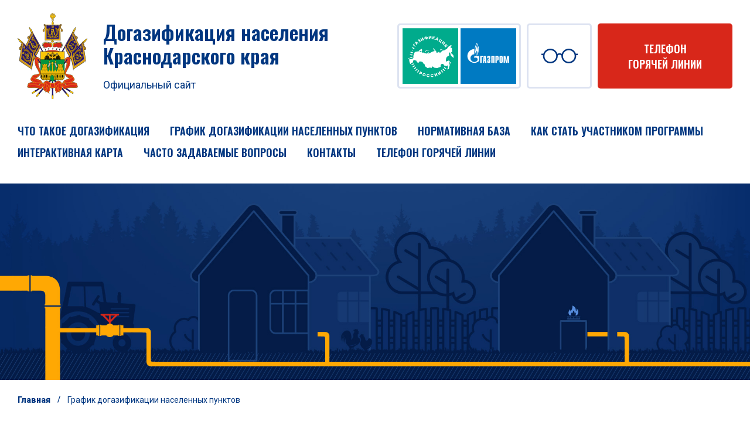

--- FILE ---
content_type: text/html; charset=UTF-8
request_url: https://dogazkrd.ru/grafik-dogazifikatsii-naselennykh-punktov/69/
body_size: 32516
content:
<!DOCTYPE html>
<html lang="ru">
<head>

<!--link rel="stylesheet" type="text/css" href="/bitrix/templates/adaptive/common.css" /-->
<meta http-equiv="Content-Type" content="text/html; charset=UTF-8" />
<link href="/bitrix/cache/css/s1/adaptive/page_f245cf3ce928177b724b64a8205e5ed1/page_f245cf3ce928177b724b64a8205e5ed1_v1.css?1632819113397" type="text/css"  rel="stylesheet" />
<script type="text/javascript">var _ba = _ba || []; _ba.push(["aid", "7ad88f2ec18ef45f3fd8b2e1ebdfe513"]); _ba.push(["host", "dogazkrd.ru"]); (function() {var ba = document.createElement("script"); ba.type = "text/javascript"; ba.async = true;ba.src = (document.location.protocol == "https:" ? "https://" : "http://") + "bitrix.info/ba.js";var s = document.getElementsByTagName("script")[0];s.parentNode.insertBefore(ba, s);})();</script>


<!--link rel="stylesheet" type="text/css" href="/bitrix/templates/adaptive/colors.css" /-->
<title>Ленинградский район</title>

        <meta charset="utf-8" />
        <meta name="viewport" content="width=device-width">
        <link href="/bitrix/templates/adaptive/css/main.css" rel="stylesheet"/>
        <link href="/bitrix/templates/adaptive/css/jquery.fancybox.css" rel="stylesheet"/>
        <link href="/bitrix/templates/adaptive/css/animate.css" rel="stylesheet"/>
        <!--[if IE]>
            <script src="http://html5shiv.googlecode.com/svn/trunk/html5.js"></script>
        <![endif]-->

</head>
<body>
	<div id="panel" class="hidden-print"></div>


        <div class="wrap-320">
            <div class="top-line" style="background-image: none">
                <div class="c-width">
                    <div class="top-line__flex">
                        <div class="top-line__logo">
                            <span class="top-line__logo-ico">
                                <a href="/"><img src="/bitrix/templates/adaptive/img/city-logo.png" alt=""></a>
                            </span>
                            <span class="top-line__logo-desc">Догазификация населения<br> Крaснодарского края <span class="small">Официальный сайт</span></span>
                        </div>
                        <div class="top-line__btn-wrap">
                            <a href="https://connectgas.ru/" class="top-line__btn-gp" target="_blank" title="Единый оператор газификации на территории Краснодарского края"></a>
                            <a href="?stype=special" class="top-line__btn-eye"></a>
                            <button class="menu-btn"><span></span></button>
                            <a href="/telefon-goryachey-linii/" class="top-line__btn-call">Телефон<br> горячей линии</a>
                        </div>
                    </div>
                    <nav>
                        <ul class="top-line__menu">
		
                            <li>
                                <span class="menu-head"><a href="/chto-takoe-dogazifikatsiya/">Что такое догазификация</a></span>
                            </li>
		
                            <li>
                                <span class="menu-head"><a href="/grafik-dogazifikatsii-naselennykh-punktov/">График догазификации населенных пунктов</a></span>
                            </li>
		
                            <li>
                                <span class="menu-head"><a href="/normativnaya-baza/">Нормативная база</a></span>
                            </li>
		
                            <li>
                                <span class="menu-head"><a href="/kak-stat-uchastnikom-programmy/">Как стать участником программы</a></span>
                            </li>
		
                            <li>
                                <span class="menu-head"><a href="/map/">Интерактивная карта</a></span>
                            </li>
		
                            <li>
                                <span class="menu-head"><a href="/faq/">Часто задаваемые вопросы</a></span>
                            </li>
		
                            <li>
                                <span class="menu-head"><a href="/kontakty/">Контакты</a></span>
                            </li>
		
                            <li>
                                <span class="menu-head"><a href="/telefon-goryachey-linii/">Телефон горячей линии</a></span>
                            </li>
                        </ul>
					
                    </nav>
                </div>
            </div>
			
			
            
            <div class="inner-header"></div>
            
            <div class="inner-breadcrumbs">
                <div class="c-width">
					
												<!-- Breadcrumbs begin -->
												<ul class="breadcrumb">
                    <li><a href="/" class="breadcrumb__link">Главная</a></li>
<li><span class="breadcrumb__stat">График догазификации населенных пунктов</span></li>
												<!-- Breadcrumbs end -->
 				
                </div>
            </div>

            <div class="inner-c">
                <div class="c-width">
                    <div class="i-content">
                        <h1>Ленинградский район</h1>



<div class="faq-wrap">
                <div class="faq-item">
					<button class="faq-head">ст-ца Ленинградская</button>
					<div class="faq-answer">
						<p>Общее количество негазифицированных домовладений в населенном пункте: 99
						<br><!--Газораспределительная организация: АО «Газпром газораспределение Краснодар», тел. 88002014404, <a href="mailto:kkg@gazpromgk.ru">kkg@gazpromgk.ru</a>--><a href="https://connectgas.ru/" target="_blank">Подать заявку на догазификацию</a>
						<p><b>График реализации догазификации:</b> 
							<table>
								<tr><th>Год</th><th>Количество объектов домовладений в населенном пункте, для которых создается техническая возможность подключения, шт</th><th>Срок начала догазификации</th><th>Срок окончания догазификации</th></tr>
						                        
								<tr><td style="text-align: center">2021</td><td style="text-align: center">10</td><td style="text-align: center">Декабрь</td><td style="text-align: center">Декабрь</td></tr><tr><td style="text-align: center">2022</td><td style="text-align: center">88</td><td style="text-align: center">Январь</td><td style="text-align: center">Декабрь</td></tr><tr><td style="text-align: center">2023</td><td style="text-align: center">1</td><td style="text-align: center">Февраль</td><td style="text-align: center">Февраль</td></tr>
			
							</table>
					</div>
				</div>
			
                <div class="faq-item">
					<button class="faq-head">пос. Звезда</button>
					<div class="faq-answer">
						<p>Общее количество негазифицированных домовладений в населенном пункте: 12
						<br><!--Газораспределительная организация: АО «Газпром газораспределение Краснодар», тел. 88002014404, <a href="mailto:kkg@gazpromgk.ru">kkg@gazpromgk.ru</a>--><a href="https://connectgas.ru/" target="_blank">Подать заявку на догазификацию</a>
						<p><b>График реализации догазификации:</b> 
							<table>
								<tr><th>Год</th><th>Количество объектов домовладений в населенном пункте, для которых создается техническая возможность подключения, шт</th><th>Срок начала догазификации</th><th>Срок окончания догазификации</th></tr>
						                        
								<tr><td style="text-align: center">2022</td><td style="text-align: center">12</td><td style="text-align: center">Март</td><td style="text-align: center">Декабрь</td></tr>
			
							</table>
					</div>
				</div>
			
                <div class="faq-item">
					<button class="faq-head">пос. Уманский</button>
					<div class="faq-answer">
						<p>Общее количество негазифицированных домовладений в населенном пункте: 15
						<br><!--Газораспределительная организация: АО «Газпром газораспределение Краснодар», тел. 88002014404, <a href="mailto:kkg@gazpromgk.ru">kkg@gazpromgk.ru</a>--><a href="https://connectgas.ru/" target="_blank">Подать заявку на догазификацию</a>
						<p><b>График реализации догазификации:</b> 
							<table>
								<tr><th>Год</th><th>Количество объектов домовладений в населенном пункте, для которых создается техническая возможность подключения, шт</th><th>Срок начала догазификации</th><th>Срок окончания догазификации</th></tr>
						                        
								<tr><td style="text-align: center">2021</td><td style="text-align: center">4</td><td style="text-align: center">Декабрь</td><td style="text-align: center">Декабрь</td></tr><tr><td style="text-align: center">2022</td><td style="text-align: center">11</td><td style="text-align: center">Январь</td><td style="text-align: center">Декабрь</td></tr>
			
							</table>
					</div>
				</div>
			
                <div class="faq-item">
					<button class="faq-head">ст-ца Крыловская</button>
					<div class="faq-answer">
						<p>Общее количество негазифицированных домовладений в населенном пункте: 65
						<br><!--Газораспределительная организация: АО «Газпром газораспределение Краснодар», тел. 88002014404, <a href="mailto:kkg@gazpromgk.ru">kkg@gazpromgk.ru</a>--><a href="https://connectgas.ru/" target="_blank">Подать заявку на догазификацию</a>
						<p><b>График реализации догазификации:</b> 
							<table>
								<tr><th>Год</th><th>Количество объектов домовладений в населенном пункте, для которых создается техническая возможность подключения, шт</th><th>Срок начала догазификации</th><th>Срок окончания догазификации</th></tr>
						                        
								<tr><td style="text-align: center">2022</td><td style="text-align: center">65</td><td style="text-align: center">Март</td><td style="text-align: center">Декабрь</td></tr>
			
							</table>
					</div>
				</div>
			
                <div class="faq-item">
					<button class="faq-head">пос. Первомайский</button>
					<div class="faq-answer">
						<p>Общее количество негазифицированных домовладений в населенном пункте: 15
						<br><!--Газораспределительная организация: АО «Газпром газораспределение Краснодар», тел. 88002014404, <a href="mailto:kkg@gazpromgk.ru">kkg@gazpromgk.ru</a>--><a href="https://connectgas.ru/" target="_blank">Подать заявку на догазификацию</a>
						<p><b>График реализации догазификации:</b> 
							<table>
								<tr><th>Год</th><th>Количество объектов домовладений в населенном пункте, для которых создается техническая возможность подключения, шт</th><th>Срок начала догазификации</th><th>Срок окончания догазификации</th></tr>
						                        
								<tr><td style="text-align: center">2022</td><td style="text-align: center">15</td><td style="text-align: center">Март</td><td style="text-align: center">Декабрь</td></tr>
			
							</table>
					</div>
				</div>
			
                <div class="faq-item">
					<button class="faq-head">пос. Образцовый</button>
					<div class="faq-answer">
						<p>Общее количество негазифицированных домовладений в населенном пункте: 1
						<br><!--Газораспределительная организация: АО «Газпром газораспределение Краснодар», тел. 88002014404, <a href="mailto:kkg@gazpromgk.ru">kkg@gazpromgk.ru</a>--><a href="https://connectgas.ru/" target="_blank">Подать заявку на догазификацию</a>
						<p><b>График реализации догазификации:</b> 
							<table>
								<tr><th>Год</th><th>Количество объектов домовладений в населенном пункте, для которых создается техническая возможность подключения, шт</th><th>Срок начала догазификации</th><th>Срок окончания догазификации</th></tr>
						                        
								<tr><td style="text-align: center">2022</td><td style="text-align: center">1</td><td style="text-align: center">Июнь</td><td style="text-align: center">Июнь</td></tr>
			
							</table>
					</div>
				</div>
			
                <div class="faq-item">
					<button class="faq-head">ст-ца Новоплатнировская</button>
					<div class="faq-answer">
						<p>Общее количество негазифицированных домовладений в населенном пункте: 12
						<br><!--Газораспределительная организация: АО «Газпром газораспределение Краснодар», тел. 88002014404, <a href="mailto:kkg@gazpromgk.ru">kkg@gazpromgk.ru</a>--><a href="https://connectgas.ru/" target="_blank">Подать заявку на догазификацию</a>
						<p><b>График реализации догазификации:</b> 
							<table>
								<tr><th>Год</th><th>Количество объектов домовладений в населенном пункте, для которых создается техническая возможность подключения, шт</th><th>Срок начала догазификации</th><th>Срок окончания догазификации</th></tr>
						                        
								<tr><td style="text-align: center">2022</td><td style="text-align: center">11</td><td style="text-align: center">Март</td><td style="text-align: center">Декабрь</td></tr><tr><td style="text-align: center">2023</td><td style="text-align: center">1</td><td style="text-align: center">Апрель</td><td style="text-align: center">Апрель</td></tr>
			
							</table>
					</div>
				</div>
			
                <div class="faq-item">
					<button class="faq-head">пос. Октябрьский</button>
					<div class="faq-answer">
						<p>Общее количество негазифицированных домовладений в населенном пункте: 12
						<br><!--Газораспределительная организация: АО «Газпром газораспределение Краснодар», тел. 88002014404, <a href="mailto:kkg@gazpromgk.ru">kkg@gazpromgk.ru</a>--><a href="https://connectgas.ru/" target="_blank">Подать заявку на догазификацию</a>
						<p><b>График реализации догазификации:</b> 
							<table>
								<tr><th>Год</th><th>Количество объектов домовладений в населенном пункте, для которых создается техническая возможность подключения, шт</th><th>Срок начала догазификации</th><th>Срок окончания догазификации</th></tr>
						                        
								<tr><td style="text-align: center">2022</td><td style="text-align: center">12</td><td style="text-align: center">Март</td><td style="text-align: center">Октябрь</td></tr>
			
							</table>
					</div>
				</div>
			
                <div class="faq-item">
					<button class="faq-head">хут. Ленина</button>
					<div class="faq-answer">
						<p>Общее количество негазифицированных домовладений в населенном пункте: 7
						<br><!--Газораспределительная организация: АО «Газпром газораспределение Краснодар», тел. 88002014404, <a href="mailto:kkg@gazpromgk.ru">kkg@gazpromgk.ru</a>--><a href="https://connectgas.ru/" target="_blank">Подать заявку на догазификацию</a>
						<p><b>График реализации догазификации:</b> 
							<table>
								<tr><th>Год</th><th>Количество объектов домовладений в населенном пункте, для которых создается техническая возможность подключения, шт</th><th>Срок начала догазификации</th><th>Срок окончания догазификации</th></tr>
						                        
								<tr><td style="text-align: center">2022</td><td style="text-align: center">7</td><td style="text-align: center">Март</td><td style="text-align: center">Декабрь</td></tr>
			
							</table>
					</div>
				</div>
			
                <div class="faq-item">
					<button class="faq-head">хут. Коржи</button>
					<div class="faq-answer">
						<p>Общее количество негазифицированных домовладений в населенном пункте: 4
						<br><!--Газораспределительная организация: АО «Газпром газораспределение Краснодар», тел. 88002014404, <a href="mailto:kkg@gazpromgk.ru">kkg@gazpromgk.ru</a>--><a href="https://connectgas.ru/" target="_blank">Подать заявку на догазификацию</a>
						<p><b>График реализации догазификации:</b> 
							<table>
								<tr><th>Год</th><th>Количество объектов домовладений в населенном пункте, для которых создается техническая возможность подключения, шт</th><th>Срок начала догазификации</th><th>Срок окончания догазификации</th></tr>
						                        
								<tr><td style="text-align: center">2022</td><td style="text-align: center">4</td><td style="text-align: center">Май</td><td style="text-align: center">Сентябрь</td></tr>
			
							</table>
					</div>
				</div>
			
                <div class="faq-item">
					<button class="faq-head">хут. Реконструктор</button>
					<div class="faq-answer">
						<p>Общее количество негазифицированных домовладений в населенном пункте: 22
						<br><!--Газораспределительная организация: АО «Газпром газораспределение Краснодар», тел. 88002014404, <a href="mailto:kkg@gazpromgk.ru">kkg@gazpromgk.ru</a>--><a href="https://connectgas.ru/" target="_blank">Подать заявку на догазификацию</a>
						<p><b>График реализации догазификации:</b> 
							<table>
								<tr><th>Год</th><th>Количество объектов домовладений в населенном пункте, для которых создается техническая возможность подключения, шт</th><th>Срок начала догазификации</th><th>Срок окончания догазификации</th></tr>
						                        
								<tr><td style="text-align: center">2022</td><td style="text-align: center">22</td><td style="text-align: center">Март</td><td style="text-align: center">Декабрь</td></tr>
			
							</table>
					</div>
				</div>
			
                <div class="faq-item">
					<button class="faq-head">хут. Восточный</button>
					<div class="faq-answer">
						<p>Общее количество негазифицированных домовладений в населенном пункте: 1
						<br><!--Газораспределительная организация: АО «Газпром газораспределение Краснодар», тел. 88002014404, <a href="mailto:kkg@gazpromgk.ru">kkg@gazpromgk.ru</a>--><a href="https://connectgas.ru/" target="_blank">Подать заявку на догазификацию</a>
						<p><b>График реализации догазификации:</b> 
							<table>
								<tr><th>Год</th><th>Количество объектов домовладений в населенном пункте, для которых создается техническая возможность подключения, шт</th><th>Срок начала догазификации</th><th>Срок окончания догазификации</th></tr>
						                        
								<tr><td style="text-align: center">2022</td><td style="text-align: center">1</td><td style="text-align: center">Март</td><td style="text-align: center">Март</td></tr>
			
							</table>
					</div>
				</div>
			
                <div class="faq-item">
					<button class="faq-head">хут. Западный</button>
					<div class="faq-answer">
						<p>Общее количество негазифицированных домовладений в населенном пункте: 2
						<br><!--Газораспределительная организация: АО «Газпром газораспределение Краснодар», тел. 88002014404, <a href="mailto:kkg@gazpromgk.ru">kkg@gazpromgk.ru</a>--><a href="https://connectgas.ru/" target="_blank">Подать заявку на догазификацию</a>
						<p><b>График реализации догазификации:</b> 
							<table>
								<tr><th>Год</th><th>Количество объектов домовладений в населенном пункте, для которых создается техническая возможность подключения, шт</th><th>Срок начала догазификации</th><th>Срок окончания догазификации</th></tr>
						                        
								<tr><td style="text-align: center">2022</td><td style="text-align: center">2</td><td style="text-align: center">Март</td><td style="text-align: center">Апрель</td></tr>
			
							</table>
					</div>
				</div>
			
                <div class="faq-item">
					<button class="faq-head">хут. Белый</button>
					<div class="faq-answer">
						<p>Общее количество негазифицированных домовладений в населенном пункте: 1
						<br><!--Газораспределительная организация: АО «Газпром газораспределение Краснодар», тел. 88002014404, <a href="mailto:kkg@gazpromgk.ru">kkg@gazpromgk.ru</a>--><a href="https://connectgas.ru/" target="_blank">Подать заявку на догазификацию</a>
						<p><b>График реализации догазификации:</b> 
							<table>
								<tr><th>Год</th><th>Количество объектов домовладений в населенном пункте, для которых создается техническая возможность подключения, шт</th><th>Срок начала догазификации</th><th>Срок окончания догазификации</th></tr>
						                        
								<tr><td style="text-align: center">2022</td><td style="text-align: center">1</td><td style="text-align: center">Май</td><td style="text-align: center">Май</td></tr>
			
							</table>
					</div>
				</div>
			
                <div class="faq-item">
					<button class="faq-head">хут. Ромашки</button>
					<div class="faq-answer">
						<p>Общее количество негазифицированных домовладений в населенном пункте: 1
						<br><!--Газораспределительная организация: АО «Газпром газораспределение Краснодар», тел. 88002014404, <a href="mailto:kkg@gazpromgk.ru">kkg@gazpromgk.ru</a>--><a href="https://connectgas.ru/" target="_blank">Подать заявку на догазификацию</a>
						<p><b>График реализации догазификации:</b> 
							<table>
								<tr><th>Год</th><th>Количество объектов домовладений в населенном пункте, для которых создается техническая возможность подключения, шт</th><th>Срок начала догазификации</th><th>Срок окончания догазификации</th></tr>
						                        
								<tr><td style="text-align: center">2023</td><td style="text-align: center">1</td><td style="text-align: center">Январь</td><td style="text-align: center">Январь</td></tr>
			
							</table>
					</div>
				</div>
			</div><p><a href="/grafik-dogazifikatsii-naselennykh-punktov/">Возврат к списку муниципальных образований</a></p>


                    </div>
                </div>
            </div>

			
            <footer>
                <div class="c-width">
                    <div class="footer-flex">
                        <div class="footer__logo">
                            <span class="footer__logo-ico">
                                <img src="/bitrix/templates/adaptive/img/city-logo.png" alt="">
                            </span>
                            <span class="footer__logo-desc">Догазификация населения<br> Крaснодарского края <span class="small">Официальный сайт</span></span>
                        </div>

                        <ul class="footer-menu">
		
                            <li>
                                <a href="/chto-takoe-dogazifikatsiya/">Что такое догазификация</a>
                            </li>
		
                            <li>
                                <a href="/grafik-dogazifikatsii-naselennykh-punktov/">График догазификации населенных пунктов</a>
                            </li>
		
                            <li>
                                <a href="/normativnaya-baza/">Нормативная база</a>
                            </li>
		
                            <li>
                                <a href="/kak-stat-uchastnikom-programmy/">Как стать участником программы</a>
                            </li>
		
                            <li>
                                <a href="/map/">Интерактивная карта</a>
                            </li>
		
                            <li>
                                <a href="/faq/">Часто задаваемые вопросы</a>
                            </li>
		
                            <li>
                                <a href="/kontakty/">Контакты</a>
                            </li>
		
                            <li>
                                <a href="/telefon-goryachey-linii/">Телефон горячей линии</a>
                            </li>
                        </ul>
					
						
                        <div class="footer-right">Министерство ТЭК и ЖКХ Краснодарского края</div>
                    </div>
                    <div class="footer-bottom">
                        <p class="footer-copy">© Догазификация населения Краснодарского края, 2021</p>
                        <div class="f-bootom__right">
                            <div class="footer-count">
<div>
<!--LiveInternet counter--><a href="https://www.liveinternet.ru/click"
target="_blank"><img id="licntE14A" width="88" height="31" style="border:0" 
title="LiveInternet: показано число просмотров за 24 часа, посетителей за 24 часа и за сегодня"
src="[data-uri]"
alt=""/></a><script>(function(d,s){d.getElementById("licntE14A").src=
"https://counter.yadro.ru/hit?t17.2;r"+escape(d.referrer)+
((typeof(s)=="undefined")?"":";s"+s.width+"*"+s.height+"*"+
(s.colorDepth?s.colorDepth:s.pixelDepth))+";u"+escape(d.URL)+
";h"+escape(d.title.substring(0,150))+";"+Math.random()})
(document,screen)</script><!--/LiveInternet-->
</div>
<div>
<!-- Yandex.Metrika informer -->
<a href="https://metrika.yandex.ru/stat/?id=86300003&amp;from=informer"
target="_blank" rel="nofollow"><img src="https://informer.yandex.ru/informer/86300003/3_1_FFFFFFFF_EFEFEFFF_0_pageviews"
style="width:88px; height:31px; border:0;" alt="Яндекс.Метрика" title="Яндекс.Метрика: данные за сегодня (просмотры, визиты и уникальные посетители)" class="ym-advanced-informer" data-cid="86300003" data-lang="ru" /></a>
<!-- /Yandex.Metrika informer -->

<!-- Yandex.Metrika counter -->
<script type="text/javascript" >
   (function(m,e,t,r,i,k,a){m[i]=m[i]||function(){(m[i].a=m[i].a||[]).push(arguments)};
   m[i].l=1*new Date();k=e.createElement(t),a=e.getElementsByTagName(t)[0],k.async=1,k.src=r,a.parentNode.insertBefore(k,a)})
   (window, document, "script", "https://mc.yandex.ru/metrika/tag.js", "ym");

   ym(86300003, "init", {
        clickmap:true,
        trackLinks:true,
        accurateTrackBounce:true,
        webvisor:true
   });
</script>
<noscript><div><img src="https://mc.yandex.ru/watch/86300003" style="position:absolute; left:-9999px;" alt="" /></div></noscript>
<!-- /Yandex.Metrika counter -->
</div>							
                            </div>
                            <a href="http://www.internetimage.ru/" target="_blank" class="footer-dev">Разработка сайта – Интернет-Имидж</a>
                        </div>
                    </div>
                </div>
            </footer>
        </div>
        <!-- SCRIPTS -->
        <script src="/bitrix/templates/adaptive/js/jquery-3.3.1.min.js"></script>
        <script src="/bitrix/templates/adaptive/js/dragscroll.js"></script>
        <script src="/bitrix/templates/adaptive/js/jquery.fancybox.min.js"></script>
        <!--script src="/bitrix/templates/adaptive/js/resize-tester.js"></script-->
        <script src="/bitrix/templates/adaptive/js/wow.min.js"></script>
        <script src="/bitrix/templates/adaptive/js/main.js"></script>
        <!-- SCRIPTS -->
    </body>
</html>


--- FILE ---
content_type: text/css
request_url: https://dogazkrd.ru/bitrix/cache/css/s1/adaptive/page_f245cf3ce928177b724b64a8205e5ed1/page_f245cf3ce928177b724b64a8205e5ed1_v1.css?1632819113397
body_size: 397
content:


/* Start:/bitrix/templates/adaptive/components/bitrix/news/map/bitrix/news.detail/.default/style.css?1596660886155*/
div.news-detail
{
	word-wrap: break-word;
}
div.news-detail img.detail_picture
{
	float:left;
	margin:0 8px 6px 1px;
}
.news-date-time
{
	color:#486DAA;
}

/* End */
/* /bitrix/templates/adaptive/components/bitrix/news/map/bitrix/news.detail/.default/style.css?1596660886155 */


--- FILE ---
content_type: text/css
request_url: https://dogazkrd.ru/bitrix/templates/adaptive/css/main.css
body_size: 52539
content:
@import url(reset.css);
	
@import url('https://fonts.googleapis.com/css2?family=Oswald:wght@400;500;600&display=swap');

@import url('https://fonts.googleapis.com/css2?family=Roboto:wght@400;500;900&display=swap');

.wrap-320{
    min-width: 320px;
    width: 100%;
    overflow: hidden;
}
*{
    box-sizing: border-box;
}
body{
    font-family: 'Roboto', sans-serif;
}
body.no-scroll{
    overflow-y: hidden;
    height: 100vh;
}
b,strong{
    font-weight: 700;
}
i{
    font-style: italic;
}
.c-width{
	max-width: 1536px;
    margin: 0 auto;
    padding: 0 30px;
}
@media screen and (max-width: 750px){
    .c-width{
        padding: 0 20px;
    }
}

h1{
    font: 50px 'Oswald', sans-serif;
    font-weight: 600;
    line-height: 58px;
    margin-bottom: 35px;
    color: #003680;
}
h2{
    font: 38px 'Oswald', sans-serif;
    font-weight: 600;
    line-height: 40px;
    margin: 44px 0 35px;
    color: #003680;
}
h2:first-child{
    margin: 0px 0 32px;
}
h3{
    font: 26px 'Oswald', sans-serif;
    font-weight: 600;
    line-height: 30px;
    margin: 47px 0 0px;
    color: #003680;
}
@media screen and (max-width: 1000px){
    h1{
        font-size: 36px;
        line-height: 44px;
    }
}
@media screen and (max-width: 800px){
    h1{
        font-size: 28px;
        line-height: 35px;
        margin-bottom: 31px;
    }
    h2{
        font-size: 22px;
        line-height: 28px;
        margin: 32px 0 21px;
    }
    h2:first-child{
        margin: 0px 0 21px;
    }
    h3{
        font-size: 20px;
        line-height: 22px;
        margin: 32px 0 20px;
    }
}

/* Main Style */
/* Top Line */
.top-line{
    padding: 22px 0 40px;
    background: url(../img/top-line-bg.png) center bottom no-repeat;
    position: relative;
}
.top-line__flex{
    width: 100%;
    display: -webkit-box;
    display: -ms-flexbox;
    display: flex;
    -webkit-box-pack: justify;
    -ms-flex-pack: justify;
    justify-content: space-between;
}
.top-line__logo{
    display: -webkit-box;
    display: -ms-flexbox;
    display: flex;
    text-decoration: none;
}
.top-line__logo-ico{
    width: 119px;
}
.top-line__logo-ico img{
    width: 100%;
    height: auto;
}
.top-line__logo-desc{
    font: 34px 'Oswald', sans-serif;
    font-weight: 600;
    line-height: 40px;
    color: #003680;
    padding: 13px 0 0 27px;
}
.top-line__logo-desc .small{
    font: 18px 'Roboto';
    display: block;
    margin-top: 19px;
}
.show-menu .top-line__logo-desc{
    color: #fff;
}
.top-line__btn-wrap{
    display: -webkit-box;
    display: -ms-flexbox;
    display: flex;
    padding-top: 18px;
}
.top-line__btn-eye{
    width: 111px;
    height: 111px;
    border: 3px solid #dde3f1;
    border-radius: 5px;
    background: url(../img/glasses-ico.png) center no-repeat;
    -webkit-transition: all linear .2s;
    transition: all linear .2s;
}
.top-line__btn-eye:hover{
    background-color: #dde3f1;
}
.top-line__btn-gp{
    width: 211px;
    height: 111px;
    border: 3px solid #dde3f1;
    border-radius: 5px;
    background: url(../img/gazprom.png) center no-repeat;
    -webkit-transition: all linear .2s;
    transition: all linear .2s;
    margin-right: 10px;
}
.top-line__btn-gp:hover{
    background-color: #dde3f1;
}
@media screen and (max-width: 1200px){
	.top-line__btn-gp{
		display: none;
	}
}

.top-line__btn-call{
    width: 230px;
    height: 111px;
    font: 18px 'Oswald', sans-serif;
    font-weight: 600;
    line-height: 26px;
    text-align: center;
    text-decoration: none;
    text-transform: uppercase;
    color: #fff;
    border-radius: 5px;
    background: #d8271a;
    -webkit-transition: all linear .2s;
    transition: all linear .2s;
    margin-left: 10px;
    display: -webkit-box;
    display: -ms-flexbox;
    display: flex;
    -webkit-box-align: center;
    -ms-flex-align: center;
    align-items: center;
    -webkit-box-pack: center;
    -ms-flex-pack: center;
    justify-content: center;
}
.top-line__btn-call:hover{
    background: #003680;
}
.inner-c a.btn{
    font: 18px 'Oswald', sans-serif;
    font-weight: 600;
    line-height: 26px;
    text-align: center;
    text-decoration: none;
    text-transform: uppercase;
    color: #fff;
    border-radius: 5px;
    background: #d8271a;
    -webkit-transition: all linear .2s;
    transition: all linear .2s;
	display: block;
	padding: 10px;
}
.inner-c a.btn:hover{
    background: #003680;
	color: #fff;
}

.top-line__menu{
    display: -webkit-box;
    display: -ms-flexbox;
    display: flex;
    -ms-flex-wrap: wrap;
    flex-wrap: wrap;
    max-width: 1300px;
    margin-top: 27px;
}
.top-line__menu li{
    margin-top: 11px;
    margin-right: 35px;
}
.top-line__menu a{
    font: 18px 'Oswald', sans-serif;
    font-weight: 600;
    line-height: 26px;
    text-decoration: none;
    color: #003680;
    text-transform: uppercase;
    -webkit-transition: all linear .2s;
    transition: all linear .2s;
}
.top-line__menu a:hover{
    color: #d8271a;
}
.menu-btn{
    position: relative;
    overflow: hidden;
    margin: 0;
    padding: 0;
    width: 54px;
    height: 37px;
    display: none;
    -webkit-appearance: none;
    -moz-appearance: none;
    appearance: none;
    -webkit-box-shadow: none;
    box-shadow: none;
    border-radius: none;
    border: none;
    cursor: pointer;
    background: none;
    -webkit-transition: background 0.3s;
    transition: background 0.3s;
}
.menu-btn:focus{
    outline: none;
}
.menu-btn span{
    display: block;
    position: relative;
    width: 54px;
    height: 6px;
    background: #003680;
    -webkit-transition: background 0 0.3s;
    transition: background 0 0.3s;
}
.menu-btn span::before,
.menu-btn span::after{
    position: absolute;
    display: block;
    left: 0;
    width: 100%;
    height: 6px;
    background-color: #003680;
    content: "";
    -webkit-transition-duration: 0.3s, 0.3s;
    transition-duration: 0.3s, 0.3s;
    -webkit-transition-delay: 0.3s, 0;
    transition-delay: 0.3s, 0;
}
.menu-btn span::before{
    top: -15px;
    -webkit-transition-property: top, -webkit-transform;
    transition-property: top, transform;
}
.menu-btn span::after{
    bottom: -15px;
    -webkit-transition-property: bottom, -webkit-transform;
    transition-property: bottom, transform;
}
/*.menu-btn:hover span,
.menu-btn:hover span::before,
.menu-btn:hover span::after{
    background: #f0592b;
}*/
.menu-btn.active{
    width: 54px;
    height: 54px;
    display: -webkit-box;
    display: -ms-flexbox;
    display: flex;
    -webkit-box-align: center;
    -ms-flex-align: center;
    align-items: center;
    -webkit-box-pack: center;
    -ms-flex-pack: center;
    justify-content: center;
    margin: 0;
}
.menu-btn.active span{
    background: none;
    position: relative;
    top: 0;
}
.menu-btn.active span::before{
    top: 0;
    -webkit-transform: rotate(45deg);
    -ms-transform: rotate(45deg);
    transform: rotate(45deg);
    background: #fff;
}
.menu-btn.active span::after{
    bottom: 0;
    -webkit-transform: rotate(-45deg);
    -ms-transform: rotate(-45deg);
    transform: rotate(-45deg);
    background: #fff;
}
.menu-btn.active span::before,
.menu-btn.active span::after{
    -webkit-transition-delay: 0, 0.3s;
    transition-delay: 0, 0.3s;
}
.second-lvl{
    display: none;
}
@media screen and (max-width: 1000px){
    .top-line{
        padding: 22px 0 86px;
    }
    .top-line.show-menu{
        background: #0a2f6d;
    }
    .top-line__logo{
        position: relative;
        z-index: 101;
    }
    .top-line__logo-ico{
        width: 87px;
    }
    .top-line__logo-desc{
        font-size: 24px;
        line-height: 30px;
        padding: 13px 0 0 27px;
    }
    .top-line__logo-desc .small{
        font-size: 14px;
        margin-top: 12px;
    }
    .top-line__btn-wrap{
        padding-top: 38px;
    }
    .top-line__btn-eye{
        width: 62px;
        height: 37px;
        border: none;
        margin-right: 40px;
    }
    .show-menu .top-line__btn-eye{
        display: none;
    }
    .top-line__btn-eye:hover{
        background-color: #fff;
    }
    .top-line__btn-gp{
		display: block;
        width: 62px;
        height: 37px;
        border: none;
        margin-right: 40px;
		background-size: contain;
    }
    .show-menu .top-line__btn-gp{
        display: none;
    }
    .top-line__btn-gp:hover{
        background-color: #fff;
    }
    .menu-btn{
        display: block;
        position: relative;
        z-index: 101;
    }
    .top-line__btn-call{
        width: 100%;
        height: 58px;
        position: absolute;
        bottom: 0;
        left: 0px;
        margin-left: 0;
        border-radius: 0;
        z-index: 101;
    }
    .top-line__btn-call br{
        display: none;
    }
    nav{
        width: 100%;
        display: none;
        position: absolute;
        top: 218px;
        left: 0;
        height: calc(100vh - 218px);
        background: #0a2f6d;
        z-index: 100;
        padding: 38px 0 50px 0px;
        overflow-y: auto;
    }
    .top-line__menu{
        width: 100%;
        padding: 0px;
        margin: 0;
        display: block;
    }
    .top-line__menu li{
        margin-top: 0px;
        margin-right: 0;
        margin-bottom: 7px;
        position: relative;
        padding: 22px 30px 0 30px;
    }
    .menu-head{
        position: relative;
        display: block;
    }
    .menu-arrow{
        width: 21px;
        height: 13px;
        display: block;
        position: absolute;
        top: 17px;
        right: 25px;
        background: url(../img/menu-arrow.png);
    }
    .show .menu-arrow{
        -webkit-transform: rotate(180deg);
        transform: rotate(180deg);
    }
    .top-line__menu li.show{
        background: #08285e;
    }
    .top-line__menu a{
        font-size: 26.06px;
        line-height: 44px;
        color: #fff;
    }
    .top-line__menu .show a{
        color: #ffbe2e;
    }
    .top-line__menu a:hover{
        color: #fff;
    }
    .second-lvl{
        padding-top: 2px;
        padding-bottom: 18px;
    }
    .top-line__menu .second-lvl li{
        padding: 0;
        margin-bottom: 1px;
    }
    .top-line__menu .second-lvl a{
        font-weight: 400;
        text-transform: none;
        color: #fff;
    }
}
@media screen and (max-width: 650px){
    .top-line{
        padding: 12px 0 56px;
    }
    .top-line__logo-ico{
        width: 50px;
    }
    .top-line__logo-desc{
        font-size: 14.34px;
        line-height: 16.87px;
        padding: 6px 0 0 11px;
    }
    .top-line__logo-desc .small{
        font-size: 10px;
        margin-top: 6px;
    }
    .top-line__btn-eye{
        display: none;
    }
    .top-line__btn-gp{
		height: 25px;
	}
    .top-line__btn-wrap{
        padding-top: 20px;
    }
    .menu-btn{
        width: 33px;
        height: 24px;
    }
    .menu-btn span{
        width: 33px;
        height: 4px;
    }
    .menu-btn span::before,
    .menu-btn span::after{
        height: 4px;
    }
    .menu-btn span::before{
        top: -10px;
    }
    .menu-btn span::after{
        bottom: -10px;
    }
    .top-line__btn-call{
        font-size: 14px;
        height: 44px;
    }
    
    nav{
        top: 132px;
        height: calc(100vh - 132px);
        padding: 19px 0 40px 0px;
    }
    .top-line__menu li{
        padding: 13px 20px 0 20px;
    }
    .top-line__menu a{
        font-size: 16.45px;
        line-height: 28px;
    }
    .menu-btn.active{
        width: 33px;
        height: 33px;
    }
    .second-lvl{
        padding-bottom: 12px;
    }
    .top-line__menu .second-lvl li{
        margin-bottom: 0px;
    }
    .menu-arrow{
        width: 14px;
        height: 8px;
        top: 10px;
        right: 5px;
        background-size: 100% 100%;
    }
}

/* Footer */
footer{
    background: #0a2f6d;
    padding: 52px 0 42px;
}
.footer-flex{
    width: 100%;
    display: -webkit-box;
    display: -ms-flexbox;
    display: flex;
    -webkit-box-pack: justify;
    -ms-flex-pack: justify;
    justify-content: space-between;
}
.footer__logo{
    display: -webkit-box;
    display: -ms-flexbox;
    display: flex;
    text-decoration: none;
}
.footer__logo-ico{
    width: 100px;
}
.footer__logo-ico img{
    width: 100%;
    height: auto;
}
.footer__logo-desc{
    font: 28.07px 'Oswald', sans-serif;
    font-weight: 600;
    line-height: 32.75px;
    color: #fff;
    padding: 15px 0 0 20px;
}
.footer__logo-desc .small{
    font: 15.03px 'Roboto';
    display: block;
    margin-top: 14px;
}
.footer-menu{
    padding-top: 14px;
}
.footer-menu li{
    margin-bottom: 8px;
}
.footer-menu li:last-child{
    margin-bottom: 0;
}
.footer-menu a{
    font: 16px 'Oswald', sans-serif;
    font-weight: 500;
    text-decoration: none;
    color: #fff;
    -webkit-transition: all linear .2s;
    transition: all linear .2s;
    text-transform: uppercase;
}
.footer-menu a:hover{
    color: #ffbe2e;
}
.footer-right{
    max-width: 300px;
    text-align: right;
    font: 28.07px 'Oswald', sans-serif;
    font-weight: 600;
    line-height: 32.75px;
    color: #fff;
    padding-top: 16px;
}
.footer-bottom{
    width: 100%;
    margin-top: -26px;
    display: -webkit-box;
    display: -ms-flexbox;
    display: flex;
    -webkit-box-pack: justify;
    -ms-flex-pack: justify;
    justify-content: space-between;
    -webkit-box-align: end;
    -ms-flex-align: end;
    align-items: flex-end;
}
.footer-copy{
    font-size: 14px;
    color: #a6afb5;
    padding-right: 30px;
}
.f-bootom__right{
    display: -webkit-box;
    display: -ms-flexbox;
    display: flex;
    -webkit-box-orient: vertical;
    -webkit-box-direction: normal;
    -ms-flex-direction: column;
    flex-direction: column;
    -webkit-box-align: end;
    -ms-flex-align: end;
    align-items: flex-end;
}
.footer-count{
    display: -webkit-box;
    display: -ms-flexbox;
    display: flex;
    margin-bottom: 13px;
}
.footer-count div:first-child{
    margin-right: 5px;
}
.footer-dev{
    font-size: 14px;
    color: #a6afb5;
    -webkit-transition: all linear .2s;
    transition: all linear .2s;
    text-decoration: none;
}
.footer-dev:hover{
    color: #ffbe2e;
}
@media screen and (max-width: 1200px){
    footer{
        padding: 42px 0 42px;
    }
    .footer__logo-ico{
        width: 76px;
    }
    .footer__logo-desc{
        font-size: 20px;
        line-height: 25px;
        padding: 13px 0 0 16px;
    }
    .footer__logo-desc .small{
        font-size: 11.37px;
        margin-top: 8px;
    }
    .footer-menu{
        padding-top: 20px;
    }
    .footer-menu li{
        margin-bottom: 11px;
    }
    .footer-menu a{
        font-size: 12px;
    }
    .footer-right{
        padding-top: 13px;
        font-size: 20px;
        line-height: 25px;
    }
    .footer-bottom{
        margin-top: 9px;
    }
}
@media screen and (max-width: 1000px){
    footer{
        padding: 36px 0 42px;
    }
    .footer-menu{
        display: none;
    }
    .footer-bottom{
        margin-top: 26px;
    }
}
@media screen and (max-width: 650px){
    footer{
        padding: 30px 0 42px;
    }
    .footer-flex{
        -webkit-box-orient: vertical;
        -webkit-box-direction: normal;
        -ms-flex-direction: column;
        flex-direction: column;
        -webkit-box-align: center;
        -ms-flex-align: center;
        align-items: center;
    }
    .footer__logo{
        display: block;
        text-align: center;
    }
    .footer__logo-ico{
        width: 68px;
        display: block;
        margin: 0 auto;
    }
    .footer__logo-desc{
        font-size: 16px;
        line-height: 20px;
        text-align: center;
        padding: 1px 0 0 0px;
    }
    .footer-right{
        padding-top: 15px;
        font-size: 16px;
        line-height: 20px;
        text-align: center;
    }
    .footer-bottom{
        -webkit-box-orient: vertical;
        -webkit-box-direction: reverse;
        -ms-flex-direction: column-reverse;
        flex-direction: column-reverse;
        -webkit-box-align: center;
        -ms-flex-align: center;
        align-items: center;
        margin-top: 34px;
    }
    .f-bootom__right{
        -webkit-box-align: center;
        -ms-flex-align: center;
        align-items: center;
    }
    .footer-copy{
        font-size: 12px;
        line-height: 16px;
        text-align: center;
        margin-top: 17px;
        padding: 0 30px;
    }
    .footer-dev{
        text-align: center;
        font-size: 12px;
        margin-top: -2px;
    }
}
/* Main Style */

/* Index Style */
/* Header */
.index-header{
    background: url(../img/index-header.jpg) center top no-repeat;
    background-size: cover;
    padding: 129px 0 185px;
}
.index-header__wrap{
    max-width: 550px;
}
.index-header__head{
    font: 76px 'Oswald', sans-serif;
    font-weight: 600;
    line-height: 76px;
    letter-spacing: -1.1px;
    color: #fff;
}
.index-header__txt{
    font-size: 26px;
    line-height: 34px;
    color: #fff;
    margin-top: 29px;
}
.index-header__more{
    width: 239px;
    height: 53px;
    display: block;
    border-radius: 26px;
    text-decoration: none;
    text-transform: uppercase;
    font: 18px 'Oswald', sans-serif;
    font-weight: 600;
    line-height: 53px;
    color: #fff;
    text-align: center;
    background: #d8271a;
    margin-top: 63px;
    -webkit-transition: all linear .2s;
    transition: all linear .2s;
}
.index-header__more:hover{
    background: #ffbe2e;
    color: #003680;
}
@media screen and (max-width: 1024px){
    .index-header{
        background: url(../img/index-header-1024.jpg) center top no-repeat;
        background-size: cover;
    }
}
@media screen and (max-width: 1000px){
    .index-header{
        background: url(../img/index-header-768.jpg) center top no-repeat;
        background-size: cover;
        padding: 140px 0 175px;
    }
}
@media screen and (max-width: 650px){
    .index-header{
        padding: 45px 0 50px;
    }
    .index-header__wrap{
        max-width: 550px;
        text-align: center;
    }
    .index-header__head{
        font-size: 40.9px;
        line-height: 40.9px;
    }
    .index-header__txt{
        font-size: 16px;
        line-height: 20px;
        padding: 0 30px;
        margin-top: 14px;
    }
    .index-header__more{
        width: 100%;
        max-width: 400px;
        height: 44px;
        font-size: 14px;
        border-radius: 22px;
        line-height: 44px;
        margin: 26px auto 0;
    }
}

.index-bl-2{
    background: url(../img/index-bl-2.png) center top no-repeat;
}
/* Banner */
.index-banner{
    padding: 80px 0 39px;
}
.index-banner__flex{
    width: 100%;
    display: -webkit-box;
    display: -ms-flexbox;
    display: flex;
}
.index-banner__link{
    width: calc(50% - 21px);
    height: 353px;
    display: block;
    background: no-repeat right #ffbe2e;
    background-size: cover;
    font: 32px 'Oswald', sans-serif;
    font-weight: 600;
    color: #003680;
    text-decoration: none;
    line-height: 37px;
    margin-right: 42px;
    -webkit-transition: all linear .2s;
    transition: all linear .2s;
    padding: 81px 20px 0px 50px;
}
.index-banner__link.banner-1{
    background-image: url(../img/index-banner-1.png);
}
.index-banner__link.banner-2{
    background-image: url(../img/index-banner-2.png);
}
.index-banner__link span{
    display: block;
    max-width: 350px;
}
.index-banner__link:last-child{
    margin-right: 0;
}
.index-banner__link:hover{
    background-color: #f4af17;
}
@media screen and (max-width: 1500px){
    .index-banner__link{
        padding: 81px 20px 0px 50px;
    }
    .index-banner__link br{
        display: none;
    }
    .index-banner__link.banner-2{
        background-image: url(../img/index-banner-2-1280.png);
    }
}
@media screen and (max-width: 1250px){
    .index-bl-2{
        background: none;
    }
    .index-banner{
        padding: 60px 0 20px;
    }
    .index-banner__link{
        width: calc(50% - 16px);
        height: 278px;
        font-size: 24px;
        line-height: 28px;
        margin-right: 32px;
        padding: 68px 170px 0px 38px;
    }
}
@media screen and (max-width: 1000px){
    .index-banner{
        padding: 40px 0 20px;
    }
    .index-banner__flex{
        -webkit-box-orient: vertical;
        -webkit-box-direction: normal;
        -ms-flex-direction: column;
        flex-direction: column;
    }
    .index-banner__link{
        width: 100%;
        margin-right: 0;
        margin-bottom: 20px;
        font-size: 28px;
        line-height: 32px;
    }
    .index-banner__link.banner-1{
        background-image: url(../img/index-banner-1-768.png);
    }
    .index-banner__link.banner-2{
        background-image: url(../img/index-banner-2-768.png);
    }
    .index-banner__link:last-child{
        margin-bottom: 0;
    }
}
@media screen and (max-width: 650px){
    .index-banner{
        padding: 30px 0 20px;
    }
    .index-banner__link{
        width: 100%;
        height: 153px;
        margin: 0 auto 10px;
        font-size: 16px;
        line-height: 18px;
        padding: 21px 90px 0px 20px;
    }
    .index-banner__link:last-child{
        margin-right: auto;
    }
    .index-banner__link span{
        display: block;
        max-width: 150px;
    }
}

/* Plan Index */
.index-plan{
    padding: 80px 0 16px;
}
.i-headline__flex{
    width: 100%;
    display: -webkit-box;
    display: -ms-flexbox;
    display: flex;
    -webkit-box-pack: justify;
    -ms-flex-pack: justify;
    justify-content: space-between;
}
.i-headline{
    font: 50px 'Oswald', sans-serif;
    line-height: 50px;
    font-weight: 600;
    color: #003680;
}
.plan-btn__wrap{
    display: -webkit-box;
    display: -ms-flexbox;
    display: flex;
}
.plan-btn{
    width: 140px;
    height: 55px;
    border-radius: 27px;
    font: 20px 'Oswald', sans-serif;
    font-weight: 500;
    background: #e7ecf5;
    color: #003680;
    text-transform: uppercase;
    border: none;
    outline: none;
    cursor: pointer;
    -webkit-transition: all linear .2s;
    transition: all linear .2s;
    margin-right: 20px;
}
.plan-btn:last-child{
    margin-right: 0;
}
.plan-btn.active,
.plan-btn:hover{
    color: #fff;
    background: #d8271a;
}
.i-plan__scheme{
    width: 100%;
    position: relative;
    margin-top: 80px;
    padding-top: 58px;
}
.i-plan__ico{
    width: 100%;
    height: auto;
    display: block;
}
.i-plan__wrap{
    width: 100%;
    position: absolute;
    top: 0;
    left: 0;
    display: none;
}
.i-plan__wrap:first-child{
    display: block;
}
.i-plan__flex{
    width: 100%;
    display: -webkit-box;
    display: -ms-flexbox;
    display: flex;
    -webkit-box-pack: justify;
    -ms-flex-pack: justify;
    justify-content: space-between;
}
.i-plan__num{
    font-size: 120px;
    line-height: 120px;
    font-weight: 900;
    color: #003680;
    text-align: right;
    -webkit-transition: all linear 1s;
    transition: all linear 1s;
	text-shadow: 2px 2px 4px #fff, -2px -2px 4px #fff;
}
.i-plan__num i{
    font-style: normal;
}
.i-plan__num span{
    display: block;
    font: 30px 'Oswald', sans-serif;
    line-height: 20px;
    font-weight: 500;
}
@media screen and (max-width: 1350px){
    .plan-btn{
        width: 110px;
        margin-right: 10px;
    }
    .i-plan__scheme{
        margin-top: 107px;
        padding-top: 81px;
    }
    .i-plan__num{
        font-size: 110px;
        line-height: 110px;
    }
}
@media screen and (max-width: 1250px){
    .index-plan{
        padding: 33px 0 0px;
    }
    .i-headline{
        font-size: 45px;
        line-height: 45px;
    }
    .plan-btn__wrap{
        padding-top: 6px;
    }
    .plan-btn{
        width: 90px;
        height: 45px;
        margin-right: 8px;
        font-size: 16px;
    }
    .i-plan__scheme{
        margin-top: 49px;
        padding-top: 81px;
    }
    .i-plan__num{
        font-size: 84px;
        line-height: 84px;
    }
    .i-plan__num span{
        font-size: 24px;
        line-height: 10px;
    }
}
@media screen and (max-width: 1000px){
    .index-plan{
        padding: 15px 0 0px;
    }
    .i-headline__flex{
        -webkit-box-orient: vertical;
        -webkit-box-direction: normal;
        -ms-flex-direction: column;
        flex-direction: column;
    }
    .i-headline{
        font-size: 34px;
        line-height: 34px;
    }
    .plan-btn__wrap{
        padding-top: 34px;
    }
    .plan-btn{
        width: calc(20% - 14.5px);
        height: 45px;
        margin-right: 18px;
        font-size: 16px;
    }
    .i-plan__scheme{
        margin-top: 36px;
        padding-top: 60px;
    }
    .i-plan__num{
        font-size: 65px;
        line-height: 65px;
    }
    .i-plan__num span{
        font-size: 16px;
        line-height: 10px;
        margin-top: -4px;
    }
}
@media screen and (max-width: 750px){
    .index-plan{
        display: none;
    }
    .i-headline{
        font-size: 22px;
        line-height: 22px;
    }
}

.index-bl-3{
    background: url(../img/index-bl-3.png) center top no-repeat;
    padding: 65px 0 86px;
}
/* Map Index */
.index-map{
    width: 100%;
    height: 353px;
    background: url(../img/index-map.jpg) center no-repeat;
    padding: 0px 0 0 107px;
    font: 50px 'Oswald', sans-serif;
    line-height: 56px;
    font-weight: 600;
    color: #ffbe2e;
    display: -webkit-box;
    display: -ms-flexbox;
    display: flex;
    -webkit-box-align: center;
    -ms-flex-align: center;
    align-items: center;
    -webkit-transition: all linear .2s;
    transition: all linear .2s;
    text-decoration: none;
    position: relative;
}
.index-map:hover{
    color: #fff;
}
.index-map span{
    margin-top: -13px;
}
.map-point{
    position: absolute;
    width: 59px;
    height: 72px;
    background: url(../img/map-point.png);
}
.map-point.point-1{
    top: 147px;
    right: 40.3%;
}
.map-point.point-2{
    top: 207px;
    right: 31.4%;
}
.map-point.point-3{
    top: 108px;
    right: 26.4%;
}
.map-point.point-4{
    top: 229px;
    right: 18.69%;
}
@media screen and (max-width: 1350px){
    .index-bl-3{
        padding: 55px 0 86px;
    }
}
@media screen and (max-width: 1200px){
    .index-bl-3{
        padding: 42px 0 60px;
    }
    .index-map{
        height: 306px;
        font-size: 45px;
        line-height: 51px;
    }
    .map-point.point-1{
        top: 117px;
    }
    .map-point.point-2{
        top: 170px;
    }
    .map-point.point-3{
        top: 71px;
    }
    .map-point.point-4{
        top: 192px;
    }
}
@media screen and (max-width: 1024px){
    .index-bl-3{
        background: none;
    }
}
@media screen and (max-width: 1000px){
    .index-bl-3{
        padding: 29px 0 40px;
    }
    .index-map{
        height: 223px;
        font-size: 45px;
        line-height: 51px;
    }
    .map-point{
        width: 43px;
        height: 52px;
        background-size: 100% 100%;
    }
    .map-point.point-1{
        top: 74px;
        right: 35.3%;
    }
    .map-point.point-2{
        top: 118px;
        right: 26.4%;
    }
    .map-point.point-3{
        top: 46px;
        right: 21.4%;
    }
    .map-point.point-4{
        top: 134px;
        right: 13.69%;
    }
}
@media screen and (max-width: 768px){
    .index-map{
        font-size: 34px;
        line-height: 40px;
        background: url(../img/index-map-768.jpg) center no-repeat;
        padding: 0px 0 0 42px;
    }
}
@media screen and (max-width: 650px){
    .index-bl-3{
        padding: 10px 0 30px;
    }
    .index-map{
        height: 223px;
        font-size: 22px;
        line-height: 27px;
        background: url(../img/index-map-320.jpg) center no-repeat;
        -webkit-box-pack: center;
        -ms-flex-pack: center;
        justify-content: center;
        text-align: center;
        padding: 0px 0 0 0px;
    }
    .map-point{
        display: none;
    }
}

.index-bl-4{
    background: url(../img/index-bl-4.png) center top repeat-y;
    padding: 65px 0 86px;
}
/* Map Index */
.index-onf{
    width: 100%;
    height: 353px;
    background: url(../img/onf.jpg) left no-repeat #073f93;
    padding: 0px 0 0 427px;
    font: 50px 'Oswald', sans-serif;
    line-height: 56px;
    font-weight: 600;
    color: #ffbe2e;
    display: -webkit-box;
    display: -ms-flexbox;
    display: flex;
    -webkit-box-align: center;
    -ms-flex-align: center;
    align-items: center;
    -webkit-transition: all linear .2s;
    transition: all linear .2s;
    text-decoration: none;
    position: relative;
}
.index-onf:hover{
    color: #fff;
}
.index-onf span{
    margin-top: -13px;
}

@media screen and (max-width: 1350px){
    .index-bl-4{
        padding: 55px 0 86px;
    }
}
@media screen and (max-width: 1200px){
    .index-bl-4{
        padding: 42px 0 60px;
    }
    .index-onf{
        height: 306px;
        font-size: 45px;
        line-height: 51px;
    }
}
@media screen and (max-width: 1024px){
    .index-bl-4{
        background: none;
    }
    .index-onf{
		background: #073f93;
		padding-left: 107px;
	}
}
@media screen and (max-width: 1000px){
    .index-bl-4{
        padding: 29px 0 40px;
    }
    .index-onf{
        height: 223px;
        font-size: 45px;
        line-height: 51px;
    }
}
@media screen and (max-width: 768px){
    .index-onf{
        font-size: 34px;
        line-height: 40px;
        padding: 0px 0 0 42px;
    }
}
@media screen and (max-width: 650px){
    .index-bl-4{
        padding: 10px 0 30px;
    }
    .index-onf{
        height: 223px;
        font-size: 22px;
        line-height: 27px;
        -webkit-box-pack: center;
        -ms-flex-pack: center;
        justify-content: center;
        text-align: center;
        padding: 0px 0 0 0px;
    }
}


/* Question Block */
.question-bl{
    padding: 61px 0 70px;
    background: url(../img/question-bg.png) left bottom no-repeat #e7ecf5;
}
.headline-btn__wrap{
    display: -webkit-box;
    display: -ms-flexbox;
    display: flex;
}
.headline-btn{
    display: block;
    height: 55px;
    border-radius: 27px;
    font: 16px 'Oswald', sans-serif;
    font-weight: 500;
    text-transform: uppercase;
    cursor: pointer;
    -webkit-transition: all linear .2s;
    transition: all linear .2s;
    color: #fff;
    background: #d8271a;
    padding: 0 52px 0;
    line-height: 55px;
    text-decoration: none;
    margin: 8px 0px 0 0;
}
.headline-btn:hover{
    background: #003680;
}
.question-flex{
    width: 100%;
    display: -webkit-box;
    display: -ms-flexbox;
    display: flex;
    -webkit-box-align: stretch;
    -ms-flex-align: stretch;
    align-items: stretch;
    margin-top: 52px;
}
.question-item{
    width: 25%;
    min-height: 195px;
    font: 22px 'Oswald', sans-serif;
    color: #003680;
    text-decoration: none;
    font-weight: 500;
    line-height: 28px;
    -webkit-transition: all linear .2s;
    transition: all linear .2s;
    padding: 0px 26px 10px;
    position: relative;
}
.question-item:before{
    width: 6px;
    height: 100%;
    content: '';
    display: block;
    background: #d1daeb;
    position: absolute;
    top: 0;
    left: 0;
    -webkit-transition: all linear .2s;
    transition: all linear .2s;
}
.question-item:hover{
    color: #d8271a;
}
.question-item:hover:before{
    background: #d8271a;
}
.question-item span{
    display: block;
    max-width: 250px;
}
@media screen and (max-width: 1350px){
    .question-item{
        width: calc(100% / 3 - 1px);
    }
    .question-item.hide-1280{
        display: none;
    }
}
@media screen and (max-width: 1200px){
    .question-bl{
        padding: 58px 0 70px;
    }
    .headline-btn{
        padding: 0 40px 0;
        margin: 2px 0px 0 0;
    }
    .question-flex{
        margin-top: 45px;
    }
    .question-item{
        min-height: 162px;
        font-size: 20px;
        line-height: 25px;
        padding: 0px 26px 10px;
    }
}
@media screen and (max-width: 1000px){
    .question-bl{
        padding: 36px 0 46px;
        background: url(../img/question-bg-1000.png) left bottom no-repeat #e7ecf5;
    }
    .headline-btn{
        height: 45px;
        font-size: 14px;
        line-height: 45px;
        padding: 0 25px 0;
        margin: 2px 0px 0 0;
    }
    .i-headline__flex.question{
        -webkit-box-orient: horizontal;
        -webkit-box-direction: normal;
        -ms-flex-direction: row;
        flex-direction: row;
    }
    .question-flex{
        margin-top: 35px;
    }
    .question-item{
        width: 50%;
        min-height: 147px;
    }
    .question-item.hide-768{
        display: none;
    }
}
@media screen and (max-width: 650px){
    .question-bl{
        position: relative;
        padding: 27px 0 85px;
        background: #e7ecf5;
    }
    .headline-btn{
        width: calc(100% - 40px);
        max-width: 400px;
        text-align: center;
        bottom: 30px;
        left: 50%;
        -webkit-transform: translateX(-50%);
        transform: translateX(-50%);
        position: absolute;
    }
    .question-flex{
        -webkit-box-orient: vertical;
        -webkit-box-direction: normal;
        -ms-flex-direction: column;
        flex-direction: column;
        -webkit-box-align: start;
        -ms-flex-align: start;
        align-items: flex-start;
        margin-top: 8px;
    }
    .question-item{
        width: 100%;
        min-height: auto;
        padding: 0;
        font-size: 18px;
        line-height: 23px;
        margin-bottom: 19px;
    }
    .question-item span{
        max-width: none;
    }
    .question-item:last-child{
        margin-bottom: 0;
    }
    .question-item:before{
        display: none;
    }
    .question-item.hide-768{
        display: block;
    }
}
/* Index Style */

/* Inner Style */
.inner-header{
    width: 100%;
    height: 500px;
    background: url(../img/inner-bg.jpg) center no-repeat;
}
.inner-breadcrumbs{
    width: 100%;
    margin-bottom: 25px;
}
.breadcrumb{
    display: -webkit-box; 
    display: -ms-flexbox; 
    display: flex;
    -ms-flex-wrap: wrap;
    flex-wrap: wrap;
    margin-top: 26px;
}
.breadcrumb .breadcrumb__link{
    font-size: 14px;
    font-weight: 700;
    color: #003680;
    text-decoration: none;
    line-height: 15px;
    -webkit-transition: all linear .2s;
    transition: all linear .2s;
}
.breadcrumb .breadcrumb__link:hover{
    color: #f0592b;
}
.breadcrumb .breadcrumb__link:after{
    content: '/';
    font-size: 14px;
    font-weight: 500;
    line-height: 15px;
    margin: 0 12px;
    position: relative;
    top: -1px;
}
.breadcrumb .breadcrumb__stat{
    font-size: 14px;
    font-weight: 400;
    color: #003680;
    line-height: 15px;
}
@media screen and (max-width: 1280px){
    .inner-header{
        height: 335px;
        background-size: cover;
    }
}
@media screen and (max-width: 1100px){
    .inner-header{
        height: 277px;
    }
}
@media screen and (max-width: 1000px){
    .inner-breadcrumbs{
        margin-bottom: 0px;
    }
    .inner-header{
        height: 210px;
    }
}
@media screen and (max-width: 450px){
    .inner-header{
        height: 87px;
    }
}
/* Article Page */
.inner-c{
    font-size: 20px;
    color: #000;
    padding: 35px 0 80px;
}
.inner-c.blue-bg{
    background: #f0f8ff;
}
.inner-c p{
    margin-top: 30px;
    line-height: 30px;
}
.inner-c a{
    color: #003680;
    text-decoration: none;
    -webkit-transition: all linear .2s;
    transition: all linear .2s;
}
.inner-c a:hover{
    color: #d8271a;
}
.inner-c ul{
    list-style: disc;
}
.inner-c ol{
    list-style: decimal;
}
.inner-c ul,
.inner-c ol{
    padding: 35px 0 0;
    margin-top: 0;
    list-style-position: inside;
    line-height: 29px;
}
.inner-c table{
    width: 100%;
    border-collapse: collapse;
    background: #fff;
    min-width: 600px;
    margin-top: 38px;
}
.inner-c tr:nth-child(2n) td{
    background: #e7ecf5;
}
.inner-c th{
    font-size: 18px;
    text-align: center;
    border: 1px solid #cfd8e2;
    padding: 18px 10px 14px;
    line-height: 27px;
    font-weight: 700;
    color: #fff;
    background: #0a2f6d;
}
.inner-c td{
    font-size: 18px;
    border: 1px solid #cfd8e2;
    padding: 17px 24px 13px;
    line-height: 27px;
}
.inner-c td.center{
    text-align: center;
}
.table-scroll{
    margin-top: 34px;
    position: relative;
    overflow-x: auto;
}
.table-scroll span{
    margin-bottom: -20px;
}
@media screen and (max-width: 1024px){
    .inner-breadcrumbs{
        display: none;
    }
}
@media screen and (max-width: 1023px){
    .inner-c{
        padding-bottom: 51px;
    }
}
@media screen and (max-width: 800px){
    .inner-c{
        font-size: 17px;
        padding: 47px 0px 40px;
    }
    .inner-c p{
        line-height: 26px;
        margin: 10px 0 20px;
    }
    .inner-c th{
        font-size: 14px;
        line-height: 26px;
    }
    .inner-c td{
        font-size: 14px;
        line-height: 17px;
        line-height: 26px;
    }
    .table-scroll{
        margin-top: 30px;
    }
}
@media screen and (max-width: 600px){
    .inner-c ul,
    .inner-c ol{
        padding: 10px 0 0;
    }
    .table-scroll{
        margin-top: 20px;
    }
}

.inner-c .article__date{
    font-size: 16px;
    color: #d8271a;
    padding: 7px 0 18px;
    margin-top: 0px;
    line-height: 22.07px;
}
.long{
    width: 100%;
    height: auto;
    display: block;
    margin: 36px 0 0;
}
p.article__foto-description{
    color: #636363;
    font-size: 16px;
    line-height: 20px;
    margin: 16px 0 32px;
    padding: 0;
}
.article__gallery{
    display: -webkit-box;
    display: -ms-flexbox;
    display: flex;
    -ms-flex-wrap: wrap;
    flex-wrap: wrap;
    margin: 37px 0 -24px;
}
.article__gallery-item{
    width: calc(100% / 3 - 24.67px);
    margin-right: 37px;
    margin-bottom: 24px;
}
.article__gallery-item:nth-child(3n){
    margin-right: 0;
}
.article__gallery-foto{
    position: relative;
    cursor: pointer;
    display: block;
}
.article__gallery-foto img{
    width: 100%;
    height: auto;
    display: block;
}
.article__gallery-foto .hover{
    width: 100%;
    height: 100%;
    position: absolute;
    top: 0;
    left: 0;
    z-index: 10;
    background: rgba(0, 0, 0, 0.5);
    display: -webkit-box;
    display: -ms-flexbox;
    display: flex;
    -webkit-box-align: center;
    -ms-flex-align: center;
    align-items: center;
    -webkit-box-pack: center;
    -ms-flex-pack: center;
    justify-content: center;
    -webkit-transition: all linear .2s;
    transition: all linear .2s;
    opacity: 0;
}
.article__gallery-foto .hover:hover{
    opacity: 1;
}
.article__gallery-foto .zoom-ico{
    width: 45px;
    height: 45px;
    background: url(../img/zoom-ico.png) center no-repeat #ffbe2e;
}
p.article__gallery-description{
    font-size: 16px;
    line-height: 20px;
    margin: 14px 0 0;
    color: #636363;
}
@media screen and (max-width: 1300px){
    .inner-c .article__date{
        padding-top: 0;
        margin-top: -5px;
    }
    .article__gallery-item{
        width: calc(100% / 3 - 14px);
        margin-right: 21px;
    }
}
@media screen and (max-width: 1024px){
    .inner-c .article__date{
        margin-top: 10px;
    }
}
@media screen and (max-width: 950px){
    .header.inner .header__logo{
        width: 385px;
    }
    .header.inner{
        padding-top: 10px;
    }
}
@media screen and (max-width: 900px){
    .inner-c .article__date{
        margin-top: -7px;
        margin-bottom: -10px;
    }
    .article__gallery-item{
        width: calc(50% - 10px);
        margin-right: 20px;
    }
    .article__gallery-item:nth-child(3n){
        margin-right: 20px;
    }
    .article__gallery-item:nth-child(2n){
        margin-right: 0px;
    }
    .long{
        margin-top: 26px;
    }
    p.article__foto-description,
    p.article__gallery-description{
        font-size: 14px;
        line-height: 18px;
    }
    p.article__gallery-description{
        margin-top: 11px;
    }
    ul, ol{
        padding-top: 0;
    }
}
@media screen and (max-width: 600px){
    .inner-c .article__date{
        margin-top: -20px;
        margin-bottom: -10px;
    }
    .header.inner .header__logo{
        width: 247px;
    }
    .header.inner{
        padding-top: 12px;
    }
}
@media screen and (max-width: 550px){
    .article__gallery{
        -webkit-box-orient: vertical;
        -webkit-box-direction: normal;
        -ms-flex-direction: column;
        flex-direction: column;
        -webkit-box-align: center;
        -ms-flex-align: center;
        align-items: center;
        margin-top: 0;
    }
    .article__gallery-item{
        width: 100%;
        max-width: 400px;
        margin-right: 0;
        margin-top: 15px;
    }
    .article__gallery-item:nth-child(3n){
        margin-right: 0px;
    }
}
/* Article Page */

/* Question Page */
.faq-wrap{
    width: 100%;
    margin-top: 52px;
}
.faq-item{
    margin-bottom: 10px;
}
.faq-item:last-child{
    margin-bottom: 0;
}
.faq-head{
    width: 100%;
    background: #e7ecf5;
    padding: 22px 30px 25px 18px;
    border: none;
    font: 26px 'Oswald', sans-serif;
    font-weight: 600;
    line-height: 32px;
    color: #003680;
    text-align: left;
    -webkit-transition: all linear .2s;
    transition: all linear .2s;
    cursor: pointer;
}
.faq-head:hover,
.faq-head.active{
    background: #d1daeb;
}
.faq-answer{
    padding: 0 18px 26px;
    display: none;
}
.faq-answer p:first-child{
    margin-top: 22px;
}
@media screen and (max-width: 800px){
    .faq-wrap{
        margin-top: 25px;
    }
    .faq-head{
        font-size: 20px;
        padding: 20px 30px 22px 18px;
        line-height: 25px;
    }
    .faq-answer{
        padding-bottom: 10px;
    }
    .faq-answer p:first-child {
        margin-top: 15px;
    }
}
@media screen and (max-width: 450px){
    .faq-head{
        font-size: 18px;
        line-height: 22px;
        padding: 20px 18px 22px;
    }
}
/* Question Page */

/* Page List Page */
.page-list__flex{
    width: calc(100% + 20px);
    display: -webkit-box;
    display: -ms-flexbox;
    display: flex;
    -ms-flex-wrap: wrap;
    flex-wrap: wrap;
    margin: 52px -10px -16px;
}
.page-item{
    width: calc(25% - 20.1px);
    min-height: 210px;
    background: #e7ecf5;
    font: 26.12px 'Oswald', sans-serif;
    font-weight: 600;
    line-height: 30.14px;
    color: #003680;
    padding: 0px 20px 0px;
    text-align: center;
    display: -webkit-box;
    display: -ms-flexbox;
    display: flex;
    -webkit-box-align: center;
    -ms-flex-align: center;
    align-items: center;
    -webkit-box-pack: center;
    -ms-flex-pack: center;
    justify-content: center;
    -webkit-transition: all linear .2s;
    transition: all linear .2s;
    margin: 0 10px 16px;
}
.inner-c .page-item:hover{
    color: #fff;
    background: #0a2f6d;
}
@media screen and (max-width: 1200px){
    .page-item{
        width: calc(100% / 3 - 20.1px);
    }
}
@media screen and (max-width: 1000px){
    .page-item{
        font-size: 20px;
        line-height: 26px;
    }
}
@media screen and (max-width: 850px){
    .page-list__flex{
        margin: 35px -10px -16px;
    }
    .page-item{
        width: calc(50% - 20.1px);
    }
}
@media screen and (max-width: 500px){
    .page-list__flex{
        margin: 25px -10px -16px;
    }
    .page-item{
        width: calc(100% - 20.1px);
    }
}
/* Page List Page */

/* Document Page */
.document-wrap{
    margin-top: -22px;
    background: #fff;
    margin-bottom: -22px;
}
.document-item{
    padding: 34px 0 33px;
    border-top: 1px solid #cfd8e2;
}
.document-item:first-child{
    border-top: none;
}
.document-name{
    display: -webkit-box!important;
    display: -ms-flexbox!important;
    display: flex!important;
    font: 26px 'Oswald', sans-serif;
    line-height: 32px;
    font-weight: 600;
    color: #003680;
}
.document-name:hover .document-name__txt{
    color: #d8271a;
}
.document-name__ico{
    width: 36px;
    height: 41px;
    display: block;
    margin: 9px 22px 0 0;
}
.document-name__ico.doc{
    background: url(../img/doc-ico.svg);
    background-size: 100% 100%;
}
.document-name__ico.pdf{
    background: url(../img/pdf-ico.svg);
    background-size: 100% 100%;
}
.document-name__txt{
    color: #16191e;
    width: calc(100% - 55px);
    -webkit-transition: all linear .2s;
    transition: all linear .2s;
}
.document-description{
    font-size: 20px;
    line-height: 30px;
    margin-top: 19px;
    display: block;
    margin-bottom: 9px;
}
.document-info{
    font-size: 18px;
    line-height: 26px;
    display: block;
}
.document-info b{
    font-weight: 700;
    color: #000;
}
.document-info a{
    color: #d8271a;
}
.inner-content .page-doc{
    padding-bottom: 40px;
}
@media screen and (max-width: 700px){
    .document-wrap{
        margin-bottom: 0px;
    }
    .document-name{
        font-size: 18px;
        line-height: 22px;
    }
    .document-name__ico{
        margin-top: 2px;
    }
    .document-description{
        font-size: 16px;
        line-height: 20px;
    }
    .document-info{
        font-size: 16px;
        line-height: 22px;
    }
}
@media screen and (max-width: 400px){
    .document-name{
        display: block!important;
    }
}

.pagination{
    display: -webkit-box;
    display: -ms-flexbox;
    display: flex;
    -webkit-box-pack: start;
    -ms-flex-pack: start;
    justify-content: flex-start;
    margin-top: 50px;
}
.pagination a{
    width: 48px;
    height: 48px;
    font: 16px 'Montserrat';
    text-align: center;
    line-height: 48px;
    margin-right: 9px;
    color: #000;
    border: 1px solid #dde1e6;
    -webkit-transition: all linear .2s;
    transition: all linear .2s;
}
.pagination a:hover,
.pagination a.active{
    background: #0a2f6d;
    border: 1px solid #0a2f6d;
    color: #fff;
}
.pagination a:last-child{
    margin-right: 0;
}
.pagination a.first,
.pagination a.last,
.pagination a.prev,
.pagination a.next{
    border-color: #fff;
}
.pagination a.first{
    background: no-repeat center url(../img/pagination-first.png);
}
.pagination a.first:hover{
    background: no-repeat center url(../img/pagination-first-hover.png);
}
.pagination a.prev{
    background: no-repeat center url(../img/pagination-prev.png);
}
.pagination a.prev:hover{
    background: no-repeat center url(../img/pagination-prev-hover.png);
}
.pagination a.next{
    background: no-repeat center url(../img/pagination-next.png);
}
.pagination a.next:hover{
    background: no-repeat center url(../img/pagination-next-hover.png);
}
.pagination a.last{
    background: no-repeat center url(../img/pagination-last.png);
}
.pagination a.last:hover{
    background: no-repeat center url(../img/pagination-last-hover.png);
}
@media screen and (max-width: 450px){
    .pagination a.first,
    .pagination a.last{
        display: none;
    }
}
/* Document Page */

/* Contacts Page */
.contacts-flex{
    width: 100%;
    display: -webkit-box;
    display: -ms-flexbox;
    display: flex;
    -ms-flex-wrap: wrap;
    flex-wrap: wrap;
}
.contacts-col{
    width: calc(50% - 0.5px);
}
.contacts-col img{
    width: 100%;
    height: auto;
}
p.contacts-txt{
    width: 100%;
    font: 26px 'Oswald', sans-serif;
    line-height: 32px;
    font-weight: 600;
    color: #003680;
    margin-top: 2px;
    margin-bottom: 4px;
}
.contacts-txt span{
    display: block;
    max-width: 50%;
}
ul.contacts-list{
    list-style: none;
}
.contacts-list .label{
    font-weight: 700;
    color: #003680;
}
ul.contacts-list li{
    margin-bottom: 11px;
}
ul.contacts-list li:last-child{
    margin-bottom: 0;
}
a.online-chat__link{
    font-size: 20px;
    font-weight: 700;
    color: #d8271a;
    display: block;
    text-decoration: underline;
    margin-top: 40px;
}
a.online-chat__link:hover{
    color: #003680;
}
.contacts-map{
    margin-top: 41px;
	height: calc(100% - 41px);
	width: 100%;
	min-height: 200px;
}
.contacts-wrap h2{
    margin: 62px 0 6px;
}
@media screen and (max-width: 1100px){
    .contacts-txt span{
        max-width: 100%;
    }
    .contacts-col{
        width: 100%;
    }
}
@media screen and (max-width: 800px){
    a.online-chat__link{
        font-size: 17px;
        margin-top: 30px;
    }
    .contacts-wrap h2{
        margin: 40px 0 6px;
    }
}
/* Contacts Page */

/* Form Page */
.form-wrap{
    width: 100%;
    margin-top: 54px;
    max-width: 753px;
    display: -webkit-box;
    display: -ms-flexbox;
    display: flex;
    -webkit-box-orient: vertical;
    -webkit-box-direction: normal;
    -ms-flex-direction: column;
    flex-direction: column;
}
.form-wrap .input-wrap{
    position: relative;
    margin-bottom: 13px;
}
.form-wrap input[type=text]{
    width: 100%;
    height: 38px;
    background: #fff;
    padding-left: 17px;
    font: 16px 'Montserrat', sans-serif;
    font-weight: 400;
    color: #000;
    border: 1px solid #caccd1;
    outline: none;
}
.form-wrap input[type=text].error{
    color: #ca378b;
    box-shadow: inset 0 0 0 2px #ca378b;
}
.form-wrap textarea{
    width: 100%;
    height: 184px;
    background: #fff;
    padding: 6px 0 0 17px;
    font: 16px 'Montserrat', sans-serif;
    font-weight: 400;
    color: #000;
    border: 1px solid #caccd1;
    outline: none;
    margin-bottom: 0px;
}
.form-wrap textarea.error{
    color: #d8271a;
    box-shadow: inset 0 0 0 2px #d8271a;
}
.form-wrap input[type=text].error::-webkit-input-placeholder,
.form-wrap textarea.error::-webkit-input-placeholder{
    color: #d8271a;
}
.form-wrap input[type=text].error::-moz-placeholder,
.form-wrap textarea.error::-webkit-input-placeholder{
    color: #d8271a;
}
.form-wrap input[type=text].error:-ms-input-placeholder,
.form-wrap textarea.error::-webkit-input-placeholder{
    color: #d8271a;
}
.form-wrap input[type=text].error:-moz-placeholder,
.form-wrap textarea.error::-webkit-input-placeholder{
    color: #d8271a;
}
.form__error-txt{
    text-align: right;
    color: #d8271a;
    font-size: 13px;
    margin: 5px 0 0!important;
    padding: 0;
}
.form-btn{
    display: -webkit-box;
    display: -ms-flexbox;
    display: flex;
    margin-top: 26px;
}
.form-wrap input[type=submit],
.reset-btn{
    width: 189px;
    height: 53px;
    border-radius: none;
    border: none;
    color: #fff;
    outline: none;
    font: 18px 'Oswald', sans-serif;
    font-weight: 600;
    cursor: pointer;
    text-transform: uppercase;
    -webkit-transition: all linear .2s;
    transition: all linear .2s;
    background: #d8271a;
    border-radius: 26px;
    margin-right: 10px;
    text-align: center;
    line-height: 53px;
}
.form-wrap input[type=submit]:hover,
.reset-btn:hover{
    color: #fff;
    background: #003680;
}
.reset-btn{
    margin-right: 0;
}
.form-wrap .clean-input{
    width: 15px;
    height: 15px;
    position: absolute;
    display: none;
    top: 12px;
    right: 15px;
    background: url(../img/close-ico.png);
    background-size: 100% 100%;
    cursor: pointer;
}
.input-file__desc{
    font-size: 14px;
    line-height: 18px!important;
    color: #777d87;
}
p.form-soglasiye{
    font-size: 16px;
    line-height: normal;
    margin-top: 8px;
}
.form__file-upload{
    width: 100%;
    overflow: hidden;
    display: -webkit-box;
    display: -ms-flexbox;
    display: flex;
    -webkit-box-align: center;
    -ms-flex-align: center;
    align-items: center;
    height: 41px;
    margin-bottom: 24px;
}
.form__file-upload input[type="file"]{
    display: none;
}
.form__file-upload_btn{
    width: 139px;
    height: 38px;
    display: block;
    font-size: 14px;
    background: #e7ecf5;
    text-align: center;
    color: #000;
    line-height: 38px;
    cursor: pointer;
    margin-right: 12px;
}
.form__file-upload_text{
    font-size: 14px;
    line-height: 38px;
    color: #777d87;
    width: calc(100% - 151px);
}
@media screen and (max-width: 800px){
    .form-wrap{
        margin-top: 20px;
    }
    .form-wrap input[type=text],
    .form-wrap textarea{
        font-size: 14px;
    }
}
@media screen and (max-width: 500px){
    .form-btn{
        margin-top: 20px;
    }
    .form__file-upload{
        padding: 3px 3px 10px 3px;
        -webkit-box-orient: vertical;
        -webkit-box-direction: normal;
        -ms-flex-direction: column;
        flex-direction: column;
        height: auto;
        -webkit-box-align: start;
        -ms-flex-align: start;
        align-items: flex-start;
        margin-bottom: 0;
    }
    .form__file-upload label{
        width: 100%;
    }
    .form__file-upload_btn{
        width: 100%;
    }
    .form__file-upload_text{
        width: 100%;
        margin-top: 10px;
        padding-left: 6px;
    }
    p.form-soglasiye{
        font-size: 15px;
    }
}
/* Form Page */

--- FILE ---
content_type: application/javascript
request_url: https://dogazkrd.ru/bitrix/templates/adaptive/js/main.js
body_size: 4780
content:
function resizeMenu(){
    if (window.matchMedia("(max-width: 1000px)").matches){
        $('nav').hide();
        $('.menu-btn').removeClass('active');
        $('.top-line').removeClass('show-menu');
        $('body').removeClass('no-scroll');
        $('.top-line__menu li').removeClass('show');
        $('.second-lvl').hide();
    }
    if (window.matchMedia("(min-width: 1001px)").matches){
        $('nav').show();
        $('.menu-btn').removeClass('active');
        $('.top-line').removeClass('show-menu');
        $('body').removeClass('no-scroll');
        $('.top-line__menu li').removeClass('show');
        $('.second-lvl').hide();
    }
}

$(document).ready(function(){
/* Menu */
    $('.menu-btn').on('click',function(){
        $(this).toggleClass('active');
        $('.top-line').toggleClass('show-menu');
        $('nav').slideToggle();
        $('body').toggleClass('no-scroll');
    });
    resizeMenu();
    $(window).resize(function(){
        resizeMenu();
    });
    
    /* Table Scroll */
    $('.i-content table').each(function () {
        if (($(this).width()>$('.i-content').width())) {
            $(this).wrap('<div class="table-scroll dragscroll">');
            $(this).before('<span>Таблицу можно прокрутить вправо &rarr;</span>');
        }
    });
    dragscroll.reset();
    
    var btnPlan = $('.plan-btn'), wrapPlan=$('.i-plan__wrap');
    $('.plan-btn').on('click',function(){
        $('.plan-btn').removeClass('active');
        $(this).addClass('active');
        var ind = $(this).index();
        $('.i-plan__wrap').hide();
        //$('.i-plan__num').css('color','#ffbe2e');
        $(wrapPlan[ind]).fadeIn(1000);
        new WOW().init();
        //setTimeout(function(){$('.i-plan__num').css('color','#003680')},1000);
    });
    
    /* Mob Menu */
    $('.top-line__menu .menu-arrow').on('click', function(e){
        e.preventDefault();
        $(this).parent().parent().toggleClass('show');
        $(this).parent().parent().find('.second-lvl').slideToggle();
    });
    
    new WOW().init();
    
    
    /* FAQ */
    $('.faq-head').on('click',function(){
        $(this).toggleClass('active');
        $(this).parent().find('.faq-answer').slideToggle();
    });
	
	if(window.location.hash) {
		let hash = window.location.hash.substring(1);
		$('#faq'+hash+' .faq-head').toggleClass('active');
		$('#faq'+hash+' .faq-answer').slideToggle();
	}
    
    /* Form */
/*    $(".phone-mask").mask("+7 (999) 999-99-99");*/
    $('.form-wrap .input-wrap input').on('click',function(){
        $(this).parent().find('.clean-input').show();
    });
    $('.form-wrap .input-wrap input').focusout(function(){
        var inpVal = $(this).val();
        if(inpVal.length == 0 || inpVal == '+7 (___) ___-__-__'){
            $(this).parent().find('.clean-input').hide();
        }
    });

    $('.clean-input').on('click',function(){
        $(this).parent().find('input').val('');
        $(this).hide();
    });
    $('.input').on('click',function(){
        $(this).removeClass('error');
    });
    $('.submit-form').on('click',function(e){
        e.preventDefault();
        var error = false;
        var nameVal = $('.name-valid').val();
        var phoneVal = $('.phone-valid').val();
        var emailVal = $('.email-valid').val();
        var themeVal = $('.theme-valid').val();
        var messageVal = $('.message-valid').val();
        var patternEmail = /^[a-z0-9_-]+@[a-z0-9-]+\.([a-z]{1,6}\.)?[a-z]{2,6}$/i;

        if(nameVal.length == 0){
            $('.name-valid').addClass('error');
            error = true;
        }
        if((phoneVal.length == 0) || (phoneVal == '+7 (___) ___-__-__')){
            $('.phone-valid').addClass('error');
            error = true;
        }
        if(patternEmail.test(emailVal) == false) {
            $('.email-valid').addClass('error');
            error = true;
        }
        if(themeVal.length == 0){
            $('.theme-valid').addClass('error');
            error = true;
        }
        if(messageVal.length == 0){
            $('.message-valid').addClass('error');
            error = true;
        }
    });

    $('.form__file-upload').change(function(){
        var file = $(this).val().replace(/.*\\/, "");
        $('.form__file-upload_text').text(file);
    });

// Map
if (typeof(ymaps) !='undefined') {
	if($("#map").length) {
		ymaps.ready(init);
	}
}

function init() {

	var lat=$('#map').attr('lat');
	var lon=$('#map').attr('lon');

    var myMap = new ymaps.Map("map", {
            center: [lat,lon],
            zoom: 15, 
            controls: ["zoomControl"]
   		});




    var Placemark0 = new ymaps.Placemark([lat,lon],
	    {
	    },
	    {
	    });


    myMap.geoObjects.add(Placemark0);
}

});